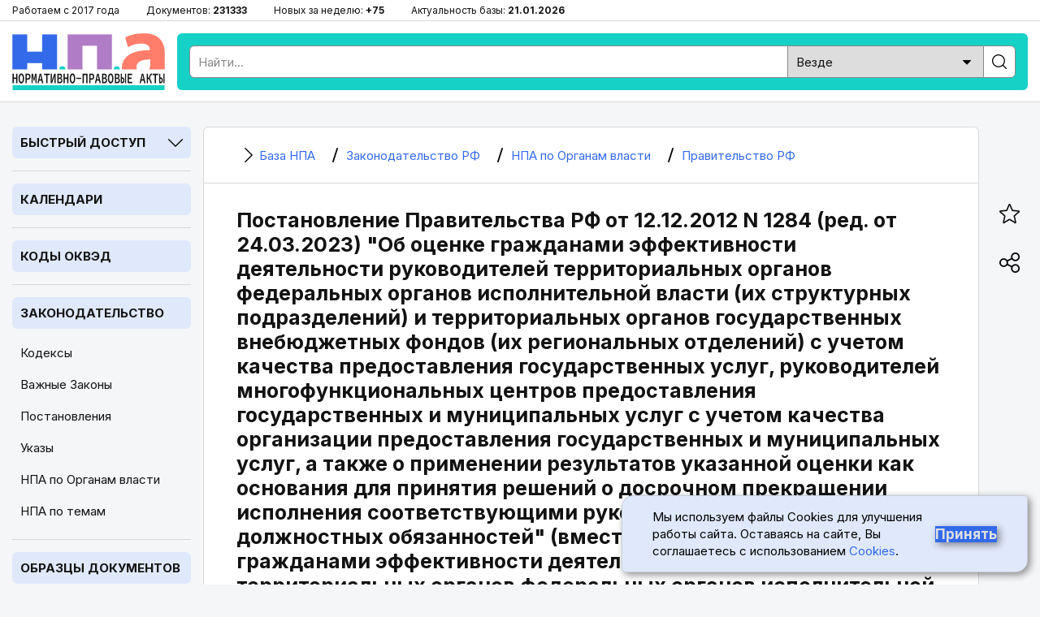

--- FILE ---
content_type: text/html; charset=utf-8
request_url: https://bazanpa.ru/pravitelstvo-rf-postanovlenie-n1284-ot12122012-h1983121/
body_size: 28081
content:
<!DOCTYPE html>
<html lang="ru">

<head>
<meta charset="UTF-8" />
<title>
        
    
        Постановление Правительства РФ от 12.12.2012 N 1284 (ред. от 24.03.2023) &quot;Об оценке гражданами эффективности деятельности руководителей территориальных органов федеральных органов исполнительной власти (их структурных подразделений) и территориальных органов государственных внебюджетных фондов (их региональных отделений) с учетом качества предоставления государственных услуг, руководителей многофункциональных центров предоставления государственных и муниципальных услуг с учетом качества организации предоставления государственных и муниципальных услуг, а также о применении результатов указанной оценки как основания для принятия решений о досрочном прекращении исполнения соответствующими руководителями своих должностных обязанностей&quot; (вместе с &quot;Правилами оценки гражданами эффективности деятельности руководителей территориальных органов федеральных органов исполнительной власти (их структурных подразделений) и территориальных органов государственных внебюджетных фондов (их региональных отделений) с учетом качества предоставления государственных услуг, руководителей многофункциональных центров предоставления государственных и муниципальных услуг с учетом качества организации предоставления государственных и муниципальных услуг, а также применения результатов указанной оценки как основания для принятия решений о досрочном прекращении исполнения соответствующими руководителями своих должностных обязанностей&quot;)
    

        
    - последняя редакция | База НПА

    </title>
<meta name="description" content="
    
        Орган власти: Правительство РФ, Вид документа: Постановление, Номер: 1284, Дата принятия: 12.12.2012, Редакция от: 24.03.2023,
     Актуальный текст
" />

<meta name="viewport" content="width=device-width, height=device-height, initial-scale=1.0, user-scalable=1, minimum-scale=1.0, maximum-scale=5.0">
<link rel="stylesheet" href="/static/css/staticcss.css" />

<link rel="preconnect" href="https://fonts.gstatic.com" crossorigin>
<link rel="preload" as="style" href="https://fonts.googleapis.com/css2?family=Inter:wght@400;700&display=swap">

<link href="https://fonts.googleapis.com/css2?family=Inter:wght@400;700&display=swap" rel="stylesheet" media="print" onload="this.media='all'">



<link rel="shortcut icon" href="/static/images/favicon.ico" type="image/x-icon" />

<meta name="mobile-web-app-capable" content="yes">
<meta name="apple-touch-fullscreen" content="yes">

<link rel="canonical" href="https://bazanpa.ru/pravitelstvo-rf-postanovlenie-n1284-ot12122012-h1983121/" />


<meta property="og:locale" content="ru_RU" />
<meta property="og:type" content="website" />
<meta property="og:title" content="[v2704524 N 1284] ПП РФ от 12.12.2012 N 1284 )" />
<meta property="og:description" content="" />
<meta property="og:url" content="https://bazanpa.ru/pravitelstvo-rf-postanovlenie-n1284-ot12122012-h1983121/" />
<meta property="og:site_name" content="База нормативно-правовых и образцов документов" />
<meta property="og:image" content="/static/images/staticshare.png" />
<meta property="og:image:width" content="1200">
<meta property="og:image:height" content="630">
<meta property="vk:image" content="/static/images/staticshare.png" />




</head>

<body class="page template__flat-doc">


<div class="preheader">
	<div class="wrapper">
		<ul>
			<li>Работаем с 2017 года</li>
			<li>Документов: <span>231333</span></li>
			<li>Новых за неделю: <span>+75</span></li>
			<li>Актуальность базы: <span>21.01.2026</span></li>
		</ul>
	</div>
</div>

<header>
	<div class="wrapper sb-slide">
		<div class="menu_mobile sb-toggle-left"><span></span></div>
		<div class="logo"><a href="/" title="На главную"></a></div>
		<div class="searchform">
			<!--noindex--><div class="search">
				<form action="/search/" type="get" method="get">
					<div class="search_input"><input type="text" name="search_query" id="id_search_query_mobile" placeholder="Найти..." maxlength="255" required="" autocomplete="off"></div>
					<div class="search_select">
                        <label>
                            <select name="search_root_category" id="id_search_root_category_mobile">
                                <option value="" selected="">Везде</option>
                                <option value="zakonodatelstvo">по Законодательству</option>
                                <option value="obrazcy">по Образцам документов</option>
                                <option value="sudpraktika">по Судпрактике</option>
                            </select>
                        </label>
                    </div>
					<div class="search_button"><label><input type="submit" value=""></label></div>
				</form>
			</div><!--/noindex-->
		</div>
		<div class="search_mobile"><span></span></div>
	</div>
</header>

<main>
	<div class="wrapper">
		<nav class="left sb-slidebar sb-left">
            <div class="block block__slug_law-navigator block__width_short block__region_sidebar1">
    <div class="block__title"><span>Быстрый доступ</span><i></i></div>
    <div class="block__content">
        <input type="text" name="statya_num" class="law-navigator__statya_num_field" placeholder="Укажите номер статьи..." maxlength="15">
        <table class="law-navigator__numpad"><tbody><tr><td class="numkey"><button type="button" name="numkey" value="1">1</button></td><td class="numkey"><button type="button" name="numkey" value="2">2</button></td><td class="numkey"><button type="button" name="numkey" value="3">3</button></td></tr><tr><td class="numkey"><button type="button" name="numkey" value="4">4</button></td><td class="numkey"><button type="button" name="numkey" value="5">5</button></td><td class="numkey"><button type="button" name="numkey" value="6">6</button></td></tr><tr><td class="numkey"><button type="button" name="numkey" value="7">7</button></td><td class="numkey"><button type="button" name="numkey" value="8">8</button></td><td class="numkey"><button type="button" name="numkey" value="9">9</button></td></tr><tr><td class="ctrlkey"><button type="button" name="ctrlkey" value="DEL">DEL</button></td><td class="numkey"><button type="button" name="numkey" value="0">0</button></td><td class="numkey"><button type="button" name="numkey" value=".">.</button></td></tr></tbody></table>
        <div class="law-navigator__error">!!! Норма с таким номером отсутствует или утратила силу</div>
        <div class="law-navigator__kodeksy"><button type="submit" name="kodeks" value="apk">АПК</button> <button type="submit" name="kodeks" value="gk">ГК</button> <button type="submit" name="kodeks" value="gpk">ГПК</button> <button type="submit" name="kodeks" value="jk">ЖК</button> <button type="submit" name="kodeks" value="kas">КАС</button> <button type="submit" name="kodeks" value="koap">КоАП</button> <button type="submit" name="kodeks" value="nk">НК</button> <button type="submit" name="kodeks" value="sk">СК</button> <button type="submit" name="kodeks" value="tk">ТК</button> <button type="submit" name="kodeks" value="uk">УК</button> <button type="submit" name="kodeks" value="upk">УПК</button> <button type="submit" name="zakon" value="zozpp">ЗоЗПП</button> <button type="submit" name="zakon" value="fz-ob-osago">ОСАГО</button> <button type="submit" name="zakon" value="pdd">ПДД</button> <button type="submit" name="zakon" value="fz-ob-oruzhii">об оружии</button> <button type="submit" name="zakon" value="fz-o-policii">о полиции</button> </div>
    </div>
</div>

            
    <div class="block open">
        <div class="block__title2">
            <a href="/kalendar/">Календари</a>
        </div>
    </div>
            
    <div class="block open">
        <div class="block__title2">
            <a href="/okved/">Коды ОКВЭД</a>
        </div>
    </div>

            
    <div class="block open">
        <div class="block__title2">
            <a href="/zakonodatelstvo/">Законодательство</a>
        </div>
        
            <ul class="block__content">
                
                    <li class="">
                        <a href="/zakonodatelstvo/kodeksy/" title="Кодексы Российской Федерации">Кодексы</a>
                    </li>
                
                    <li class="">
                        <a href="/zakonodatelstvo/zakony/" title="Подборка часто искомых законов Российской Федерации">Важные Законы</a>
                    </li>
                
                    <li class="">
                        <a href="/zakonodatelstvo/npa-pravitelstva/" title="Важные Постановления Правительства Российской Федерации">Постановления</a>
                    </li>
                
                    <li class="">
                        <a href="/zakonodatelstvo/npa-prezidenta/" title="Важные Указы Президента Российской Федерации">Указы</a>
                    </li>
                
                    <li class="active">
                        <a href="/zakonodatelstvo/organy-vlasti/" title="Органы власти Российской Федерации | Правовые акты">НПА по Органам власти</a>
                    </li>
                
                    <li class="">
                        <a href="/zakonodatelstvo/rubricator/" title="Правовой рубрикатор">НПА по темам</a>
                    </li>
                
            </ul>
        
    </div>
            
    <div class="block open">
        <div class="block__title2">
            <a href="/obrazec/">Образцы документов</a>
        </div>
        
            <ul class="block__content">
                
                    <li class="">
                        <a href="/obrazec/akt/" title="Акты">Акты</a>
                    </li>
                
                    <li class="">
                        <a href="/obrazec/prikaz/" title="Приказы">Приказы</a>
                    </li>
                
                    <li class="">
                        <a href="/obrazec/zayavleniye/" title="Заявления">Заявления</a>
                    </li>
                
                    <li class="">
                        <a href="/obrazec/vypiska/" title="Выписки">Выписки</a>
                    </li>
                
                    <li class="">
                        <a href="/obrazec/grafik/" title="Графики">Графики</a>
                    </li>
                
                    <li class="">
                        <a href="/obrazec/zhaloba/" title="Жалобы">Жалобы</a>
                    </li>
                
                    <li class="">
                        <a href="/obrazec/zapiska/" title="Записки">Записки</a>
                    </li>
                
                    <li class="">
                        <a href="/obrazec/listy/" title="Листы">Листы</a>
                    </li>
                
                    <li class="">
                        <a href="/obrazec/pisma/" title="Письма">Письма</a>
                    </li>
                
                    <li class="">
                        <a href="/obrazec/protokoly/" title="Протоколы">Протоколы</a>
                    </li>
                
                    <li class="">
                        <a href="/obrazec/raspiski/" title="Расписки">Расписки</a>
                    </li>
                
                    <li class="">
                        <a href="/obrazec/resheniya/" title="Решения">Решения</a>
                    </li>
                
                    <li class="">
                        <a href="/obrazec/soglasiya/" title="Согласия">Согласия</a>
                    </li>
                
                    <li class="">
                        <a href="/obrazec/soglasheniya/" title="Соглашения">Соглашения</a>
                    </li>
                
                    <li class="">
                        <a href="/obrazec/trebovaniya/" title="Требования">Требования</a>
                    </li>
                
                    <li class="">
                        <a href="/obrazec/uvedomleniya/" title="Уведомления">Уведомления</a>
                    </li>
                
                    <li class="">
                        <a href="/obrazec/harakteristiki/" title="Характеристики">Характеристики</a>
                    </li>
                
                    <li class="">
                        <a href="/obrazec/zayavki/" title="Заявки">Заявки</a>
                    </li>
                
                    <li class="">
                        <a href="/obrazec/doverennosti/" title="Доверенности">Доверенности</a>
                    </li>
                
                    <li class="">
                        <a href="/obrazec/otzyvy/" title="Отзывы">Отзывы</a>
                    </li>
                
                    <li class="">
                        <a href="/obrazec/pretenzii/" title="Претензии">Претензии</a>
                    </li>
                
                    <li class="">
                        <a href="/obrazec/hodatajstva/" title="Ходатайства">Ходатайства</a>
                    </li>
                
                    <li class="">
                        <a href="/obrazec/zaprosy/" title="Запросы">Запросы</a>
                    </li>
                
                    <li class="">
                        <a href="/obrazec/otvety/" title="Ответы">Ответы</a>
                    </li>
                
                    <li class="">
                        <a href="/obrazec/iskovye-zayavleniya/" title="Исковые заявления">Исковые заявления</a>
                    </li>
                
            </ul>
        
    </div>

            
    <div class="block open">
        <div class="block__title2">
            <a href="/sudpraktika/">Судпрактика</a>
        </div>
    </div>

            
    <div class="block">
        <div class="block__title"><span>ТОП Кодексов</span><i></i></div>
        <ul class="block__content">
            
                <li>
                    <a href="/apk/" title="&quot;Арбитражный процессуальный кодекс РФ&quot; от 24.07.2002 N 95-ФЗ (ред. от 01.04.2025)">АПК РФ</a>
                </li>
            
                <li>
                    <a href="/gk/" title="Гражданский Кодекс РФ (части 1, 2, 3, 4)">ГК РФ</a>
                </li>
            
                <li>
                    <a href="/gpk/" title="&quot;Гражданский процессуальный кодекс РФ&quot; от 14.11.2002 N 138-ФЗ (ред. от 07.07.2025)">ГПК РФ</a>
                </li>
            
                <li>
                    <a href="/kas/" title="&quot;Кодекс административного судопроизводства РФ&quot; от 08.03.2015 N 21-ФЗ (ред. от 07.07.2025)">КАС РФ</a>
                </li>
            
                <li>
                    <a href="/jk/" title="&quot;Жилищный кодекс РФ&quot; от 29.12.2004 N 188-ФЗ (ред. от 29.12.2025)">ЖК РФ</a>
                </li>
            
                <li>
                    <a href="/zk/" title="&quot;Земельный кодекс РФ&quot; от 25.10.2001 N 136-ФЗ (ред. от 29.12.2025)">ЗК РФ</a>
                </li>
            
                <li>
                    <a href="/koap/" title="&quot;Кодекс РФ об административных правонарушениях&quot; от 30.12.2001 N 195-ФЗ (ред. от 29.12.2025)">КоАП РФ</a>
                </li>
            
                <li>
                    <a href="/nk/" title="Налоговый Кодекс РФ (части 1, 2)">НК РФ</a>
                </li>
            
                <li>
                    <a href="/sk/" title="&quot;Семейный кодекс РФ&quot; от 29.12.1995 N 223-ФЗ (ред. от 23.11.2024) (с изм. и доп., вступ. в силу с 05.02.2025)">СК РФ</a>
                </li>
            
                <li>
                    <a href="/tk/" title="&quot;Трудовой кодекс РФ&quot; от 30.12.2001 N 197-ФЗ (ред. от 28.12.2025)">ТК РФ</a>
                </li>
            
                <li>
                    <a href="/uk/" title="&quot;Уголовный кодекс РФ&quot; от 13.06.1996 N 63-ФЗ (ред. от 17.11.2025)">УК РФ</a>
                </li>
            
                <li>
                    <a href="/uik/" title="&quot;Уголовно-исполнительный кодекс РФ&quot; от 08.01.1997 N 1-ФЗ (ред. от 25.10.2024) (с изм. и доп., вступ. в силу с 20.12.2024)">УИК РФ</a>
                </li>
            
                <li>
                    <a href="/upk/" title="&quot;Уголовно-процессуальный кодекс РФ&quot; от 18.12.2001 N 174-ФЗ (ред. от 15.12.2025)">УПК РФ</a>
                </li>
            
                <li>
                    <a href="/bk/" title="&quot;Бюджетный кодекс РФ&quot; от 31.07.1998 N 145-ФЗ (ред. от 28.11.2025)">Бюджетный кодекс РФ</a>
                </li>
            
                <li>
                    <a href="/grk/" title="&quot;Градостроительный кодекс РФ&quot; от 29.12.2004 N 190-ФЗ (ред. от 28.12.2025)">Градостроительный кодекс РФ</a>
                </li>
            
                <li>
                    <a href="/lesnoy-kodeks/" title="&quot;Лесной кодекс РФ&quot; от 04.12.2006 N 200-ФЗ (ред. от 26.12.2024) (с изм. и доп., вступ. в силу с 01.01.2025)">Лесной кодекс РФ</a>
                </li>
            
                <li>
                    <a href="/vk/" title="&quot;Водный кодекс РФ&quot; от 03.06.2006 N 74-ФЗ (ред. от 08.08.2024) (с изм. и доп., вступ. в силу с 01.03.2025)">Водный кодекс РФ</a>
                </li>
            
                <li>
                    <a href="/vzk/" title="&quot;Воздушный кодекс РФ&quot; от 19.03.1997 N 60-ФЗ (ред. от 21.04.2025)">Воздушный кодекс РФ</a>
                </li>
            
                <li>
                    <a href="/kvvt/" title="&quot;Кодекс внутреннего водного транспорта РФ&quot; от 07.03.2001 N 24-ФЗ (ред. от 08.08.2024) (с изм. и доп., вступ. в силу с 01.09.2024)">КВВТ РФ</a>
                </li>
            
        </ul>
    </div>

            
    <div class="block">
        <div class="block__title"><span>ТОП Законов</span><i></i></div>
        <ul class="block__content">
            
                <li>
                    <a href="/zozpp/" title="Закон РФ от 07.02.1992 N 2300-1 (ред. от 08.08.2024) &quot;О защите прав потребителей&quot;">ЗоЗПП РФ</a>
                </li>
            
                <li>
                    <a href="/fz-o-persdannyh/" title="Федеральный закон от 27.07.2006 N 152-ФЗ (ред. от 08.08.2024) &quot;О персональных данных&quot;">ФЗ от 27.07.2006 N 152-ФЗ</a>
                </li>
            
                <li>
                    <a href="/fz-o-policii/" title="Федеральный закон от 07.02.2011 N 3-ФЗ (ред. от 28.11.2025) &quot;О полиции&quot;">Закон РФ о Полиции</a>
                </li>
            
                <li>
                    <a href="/fz-ob-oruzhii/" title="Федеральный закон от 13.12.1996 N 150-ФЗ (ред. от 15.12.2025) &quot;Об оружии&quot;">Закон РФ об Оружии</a>
                </li>
            
                <li>
                    <a href="/fz-ob-osago/" title="Федеральный закон от 25.04.2002 N 40-ФЗ (ред. от 03.02.2025) &quot;Об обязательном страховании гражданской ответственности владельцев транспортных средств&quot; (с изм. и доп., вступ. в силу с 01.03.2025)">Закон РФ об ОСАГО</a>
                </li>
            
                <li>
                    <a href="/fz-o-reklame/" title="Федеральный закон от 13.03.2006 N 38-ФЗ (ред. от 31.07.2025) &quot;О рекламе&quot;">Закон РФ о Рекламе</a>
                </li>
            
                <li>
                    <a href="/fz-o-svyazi/" title="Федеральный закон от 07.07.2003 N 126-ФЗ (ред. от 26.12.2024) &quot;О связи&quot; (с изм. и доп., вступ. в силу с 01.04.2025)">Закон РФ о Связи</a>
                </li>
            
                <li>
                    <a href="/fz-ob-obrazovanii-v-rf/" title="Федеральный закон от 29.12.2012 N 273-ФЗ (ред. от 29.12.2025) &quot;Об образовании в РФ&quot;">Закон об Образовании в РФ</a>
                </li>
            
                <li>
                    <a href="/fz-o-bankrotstve/" title="Федеральный закон от 26.10.2002 N 127-ФЗ (ред. от 26.12.2024) &quot;О несостоятельности (банкротстве)&quot; (с изм. и доп., вступ. в силу с 01.03.2025)">ФЗ от 26.10.2002 N 127-ФЗ</a>
                </li>
            
                <li>
                    <a href="/fz-ob-ispolnitelnom-proizvodstve/" title="Федеральный закон от 02.10.2007 N 229-ФЗ (ред. от 23.11.2024) &quot;Об исполнительном производстве&quot; (с изм. и доп., вступ. в силу с 05.02.2025)">ФЗ от 02.10.2007 N 229-ФЗ</a>
                </li>
            
                <li>
                    <a href="/fz-o-gossluzhbe/" title="Федеральный закон от 27.05.2003 N 58-ФЗ (ред. от 29.09.2025) &quot;О системе государственной службы РФ&quot;">ФЗ от 27.05.2003 N 58-ФЗ</a>
                </li>
            
                <li>
                    <a href="/fz-o-voennoy-sluzhbe/" title="Федеральный закон от 28.03.1998 N 53-ФЗ (ред. от 04.11.2025) &quot;О воинской обязанности и военной службе&quot;">ФЗ от 28.03.1998 N 53-ФЗ</a>
                </li>
            
                <li>
                    <a href="/fz-o-legalizacii-dohodov/" title="Федеральный закон от 07.08.2001 N 115-ФЗ (ред. от 29.12.2025) &quot;О противодействии легализации (отмыванию) доходов, полученных преступным путем, и финансированию терроризма&quot;">ФЗ от 07.08.2001 N 115-ФЗ</a>
                </li>
            
        </ul>
    </div>


			<div class="fixleft">
				<!--noindex--><div class="kp">
					<a href="https://bazanpa.ru/go2/" target="_blank" rel="nofollow">
						<div class="logo"></div>
						<div class="text">Бесплатно на 2 дня</div>
						<div class="btn">Получить доступ</div>
					</a>
				</div><!--/noindex-->
			</div>
		</nav>

		<div class="container">
			<main>
                
    <div class="content b-page-flat">
        

    <ul itemscope itemtype="https://schema.org/BreadcrumbList" class="breadcrumbs"><li itemprop="itemListElement" itemscope itemtype="https://schema.org/ListItem" class="homelink"><a itemprop="item" href="/"><i></i><span itemprop="name">
                                База НПА
                            </span></a><meta itemprop="position" content="1" /></li><li itemprop="itemListElement" itemscope itemtype="https://schema.org/ListItem"><a itemprop="item" href="/zakonodatelstvo/"><i></i><span itemprop="name">
                                Законодательство РФ
                            </span></a><meta itemprop="position" content="2" /></li><li itemprop="itemListElement" itemscope itemtype="https://schema.org/ListItem"><a itemprop="item" href="/zakonodatelstvo/organy-vlasti/"><i></i><span itemprop="name">
                                НПА по Органам власти
                            </span></a><meta itemprop="position" content="3" /></li><li itemprop="itemListElement" itemscope itemtype="https://schema.org/ListItem"><a itemprop="item" href="/zakonodatelstvo/organy-vlasti/pravitelstvo-rf-h912/"><i></i><span itemprop="name">
                                Правительство РФ
                            </span></a><meta itemprop="position" content="4" /></li></ul>



        <h1 class="small2">Постановление Правительства РФ от 12.12.2012 N 1284 (ред. от 24.03.2023) &quot;Об оценке гражданами эффективности деятельности руководителей территориальных органов федеральных органов исполнительной власти (их структурных подразделений) и территориальных органов государственных внебюджетных фондов (их региональных отделений) с учетом качества предоставления государственных услуг, руководителей многофункциональных центров предоставления государственных и муниципальных услуг с учетом качества организации предоставления государственных и муниципальных услуг, а также о применении результатов указанной оценки как основания для принятия решений о досрочном прекращении исполнения соответствующими руководителями своих должностных обязанностей&quot; (вместе с &quot;Правилами оценки гражданами эффективности деятельности руководителей территориальных органов федеральных органов исполнительной власти (их структурных подразделений) и территориальных органов государственных внебюджетных фондов (их региональных отделений) с учетом качества предоставления государственных услуг, руководителей многофункциональных центров предоставления государственных и муниципальных услуг с учетом качества организации предоставления государственных и муниципальных услуг, а также применения результатов указанной оценки как основания для принятия решений о досрочном прекращении исполнения соответствующими руководителями своих должностных обязанностей&quot;)</h1>
        



        <div class="tabs"><div class="download-pdf"><a href="/download/pdf/?target_url=/pravitelstvo-rf-postanovlenie-n1284-ot12122012-h1983121/" title="Скачать документ в формате PDF (A4)" target="_blank"><i></i></a></div></div>

        <div class="b-page-body">
            <p id="source-tag-index-0"  class="source__tag empty justify"></p>
<p id="source-tag-index-1"  class="source__tag center upper">ПРАВИТЕЛЬСТВО РОССИЙСКОЙ ФЕДЕРАЦИИ</p>
<p id="source-tag-index-2"  class="source__tag empty center"></p>
<p id="source-tag-index-3"  class="source__tag center upper">ПОСТАНОВЛЕНИЕ<br /> от 12 декабря 2012 г. N 1284</p>
<p id="source-tag-index-4"  class="source__tag empty center"></p>
<p id="source-tag-index-5"  class="source__tag center upper">ОБ ОЦЕНКЕ ГРАЖДАНАМИ ЭФФЕКТИВНОСТИ ДЕЯТЕЛЬНОСТИ<br /> РУКОВОДИТЕЛЕЙ ТЕРРИТОРИАЛЬНЫХ ОРГАНОВ ФЕДЕРАЛЬНЫХ<br /> ОРГАНОВ ИСПОЛНИТЕЛЬНОЙ ВЛАСТИ (ИХ СТРУКТУРНЫХ<br /> ПОДРАЗДЕЛЕНИЙ) И ТЕРРИТОРИАЛЬНЫХ ОРГАНОВ ГОСУДАРСТВЕННЫХ<br /> ВНЕБЮДЖЕТНЫХ ФОНДОВ (ИХ РЕГИОНАЛЬНЫХ ОТДЕЛЕНИЙ) С УЧЕТОМ<br /> КАЧЕСТВА ПРЕДОСТАВЛЕНИЯ ГОСУДАРСТВЕННЫХ УСЛУГ, РУКОВОДИТЕЛЕЙ<br /> МНОГОФУНКЦИОНАЛЬНЫХ ЦЕНТРОВ ПРЕДОСТАВЛЕНИЯ ГОСУДАРСТВЕННЫХ<br /> И МУНИЦИПАЛЬНЫХ УСЛУГ С УЧЕТОМ КАЧЕСТВА ОРГАНИЗАЦИИ<br /> ПРЕДОСТАВЛЕНИЯ ГОСУДАРСТВЕННЫХ И МУНИЦИПАЛЬНЫХ УСЛУГ,<br /> А ТАКЖЕ О ПРИМЕНЕНИИ РЕЗУЛЬТАТОВ УКАЗАННОЙ ОЦЕНКИ КАК<br /> ОСНОВАНИЯ ДЛЯ ПРИНЯТИЯ РЕШЕНИЙ О ДОСРОЧНОМ ПРЕКРАЩЕНИИ<br /> ИСПОЛНЕНИЯ СООТВЕТСТВУЮЩИМИ РУКОВОДИТЕЛЯМИ<br /> СВОИХ ДОЛЖНОСТНЫХ ОБЯЗАННОСТЕЙ</p>
<p id="source-tag-index-6"  class="source__tag empty center"></p>
<p id="source-tag-index-7"  class="source__tag justify">В соответствии с подпунктом &quot;и&quot; пункта 2 <a class="context-link" href="https://bazanpa.ru/prezident-rf-ukaz-n601-ot07052012-h1853872/" title="Указ Президента РФ от 07.05.2012 N 601 &quot;Об основных направлениях совершенствования системы государственного управления&quot;">Указа Президента Российской Федерации от 7 мая 2012 г. N 601</a> &quot;Об основных направлениях совершенствования системы государственного управления&quot; Правительство Российской Федерации постановляет:</p>
<p id="source-tag-index-8"  class="source__tag justify">1. Утвердить прилагаемые:</p>
<p id="source-tag-index-9"  class="source__tag justify">Правила оценки гражданами эффективности деятельности руководителей территориальных органов федеральных органов исполнительной власти (их структурных подразделений) и территориальных органов государственных внебюджетных фондов (их региональных отделений) с учетом качества предоставления государственных услуг, руководителей многофункциональных центров предоставления государственных и муниципальных услуг с учетом качества организации предоставления государственных и муниципальных услуг, а также применения результатов указанной оценки как основания для принятия решений о досрочном прекращении исполнения соответствующими руководителями своих должностных обязанностей;</p>
<p id="source-tag-index-10"  class="source__tag justify">перечень государственных услуг, в отношении которых проводится оценка гражданами эффективности деятельности руководителей территориальных органов федеральных органов исполнительной власти (их структурных подразделений) и территориальных органов государственных внебюджетных фондов (их региональных отделений), а также руководителей многофункциональных центров предоставления государственных и муниципальных услуг.</p>
<p id="source-tag-index-11"  class="source__tag justify">2. Установить, что Министерство экономического развития Российской Федерации является оператором автоматизированной информационной системы &quot;Информационно-аналитическая система мониторинга качества государственных услуг&quot; (далее - информационная система мониторинга государственных услуг), а также дает разъяснения по вопросам применения Правил, утвержденных настоящим постановлением.</p>
<p id="source-tag-index-12"  class="source__tag justify">Информационная система мониторинга государственных услуг размещается на технических средствах центров обработки данных, обеспечивающих ее функционирование и входящих в инфраструктуру, обеспечивающую информационно-технологическое взаимодействие информационных систем, используемых для предоставления государственных и муниципальных услуг и исполнения государственных и муниципальных функций в электронной форме.</p>
<p id="source-tag-index-13"  class="source__tag justify">Министерство цифрового развития, связи и массовых коммуникаций Российской Федерации осуществляет функции по технологическому обеспечению функционирования информационной системы мониторинга государственных услуг посредством предоставления в объеме, согласованном с Министерством экономического развития Российской Федерации, технических средств центров обработки данных, обеспечивающих ее функционирование и входящих в инфраструктуру, обеспечивающую информационно-технологическое взаимодействие информационных систем, используемых для предоставления государственных и муниципальных услуг и исполнения государственных и муниципальных функций в электронной форме, за счет средств федерального бюджета, предусмотренных Министерству цифрового развития, связи и массовых коммуникаций Российской Федерации.</p>
<p id="source-tag-index-14"  class="source__tag justify">3. Установить, что Министерство цифрового развития, связи и массовых коммуникаций Российской Федерации является оператором автоматизированной информационной системы &quot;Федеральный телефонный центр сбора мнений граждан о качестве государственных услуг&quot; (далее - федеральный телефонный центр).</p>
<p id="source-tag-index-15"  class="source__tag justify">4. Министерству экономического развития Российской Федерации:</p>
<p id="source-tag-index-16"  class="source__tag justify">а) до 1 марта 2013 г.:</p>
<p id="source-tag-index-17"  class="source__tag justify">абзац утратил силу с 1 июля 2019 года. - Постановление Правительства РФ от 31.03.2018 N 395;</p>
<p id="source-tag-index-18"  class="source__tag justify">по согласованию с Министерством связи и массовых коммуникаций Российской Федерации разработать и утвердить положение об информационной системе мониторинга государственных услуг;</p>
<p id="source-tag-index-19"  class="source__tag justify">по согласованию с Министерством связи и массовых коммуникаций Российской Федерации разработать и утвердить требования к технологическим, программным и организационным средствам сбора данных, предусмотренным Правилами, утвержденными настоящим постановлением, и обеспечивающим возможность обработки и мониторинга результатов оценки в информационной системе мониторинга государственных услуг;</p>
<p id="source-tag-index-20"  class="source__tag justify">б) до 31 марта 2013 г. создать и ввести в эксплуатацию информационную систему мониторинга государственных услуг;</p>
<p id="source-tag-index-21"  class="source__tag justify">в) до 1 июля 2019 г. разработать и утвердить методические рекомендации:</p>
<p id="source-tag-index-22"  class="source__tag justify">по организации работы федеральных органов исполнительной власти, органов государственных внебюджетных фондов, высших исполнительных органов государственной власти субъектов Российской Федерации и многофункциональных центров предоставления государственных и муниципальных услуг с отзывами граждан по оценке качества государственных и муниципальных услуг, размещенными в электронном виде на специализированном сайте (&quot;Ваш контроль&quot;) в информационно-телекоммуникационной сети &quot;Интернет&quot;;</p>
<p id="source-tag-index-23"  class="source__tag justify">по внедрению системы оценки гражданами эффективности деятельности руководителей территориальных органов федеральных органов исполнительной власти (их структурных подразделений) и территориальных органов государственных внебюджетных фондов (их региональных отделений) с учетом качества предоставления государственных услуг;</p>
<p id="source-tag-index-24"  class="source__tag justify">по внедрению системы оценки гражданами эффективности деятельности руководителей многофункциональных центров предоставления государственных и муниципальных услуг с учетом качества организации предоставления государственных услуг и муниципальных услуг.</p>
<p id="source-tag-index-25"  class="source__tag justify">5. Министерству связи и массовых коммуникаций Российской Федерации до 1 марта 2013 г. по согласованию с Министерством экономического развития Российской Федерации разработать и утвердить положение о федеральном телефонном центре и до 31 марта 2013 г. создать и ввести в эксплуатацию федеральный телефонный центр.</p>
<p id="source-tag-index-26"  class="source__tag justify">6. Установить, что Правила, утвержденные настоящим постановлением, применяются в отношении государственных услуг, определенных перечнем, утвержденным настоящим постановлением.</p>
<p id="source-tag-index-27"  class="source__tag justify">В отношении государственных услуг федерального органа исполнительной власти или органа государственного внебюджетного фонда, оказание которых осуществляется в многофункциональных центрах предоставления государственных и муниципальных услуг в соответствии с пунктом 1 части 6 статьи 15 Федерального закона &quot;Об организации предоставления государственных и муниципальных услуг&quot; и которые не входят в перечень, утвержденный настоящим постановлением, оценка качества их предоставления осуществляется в соответствии с пунктами 8 - 10 Правил, утвержденных настоящим постановлением, за исключением государственных услуг, результатом предоставления которых являются прием и учет уведомлений о начале осуществления юридическими лицами и индивидуальными предпринимателями отдельных видов работ и услуг согласно перечню работ и услуг в составе отдельных видов предпринимательской деятельности, предусмотренному приложением N 1 к Правилам представления уведомлений о начале осуществления отдельных видов предпринимательской деятельности и учета указанных уведомлений, утвержденным <a class="context-link" href="https://bazanpa.ru/pravitelstvo-rf-postanovlenie-n584-ot16072009-h1339247/" title="Постановление Правительства РФ от 16.07.2009 N 584  &quot;Об уведомительном порядке начала осуществления отдельных видов предпринимательской деятельности&quot; (вместе с &quot;Правилами представления уведомлений о начале осуществления отдельных видов предпринимательской деятельности и учета указанных уведомлений&quot;)">постановлением Правительства Российской Федерации от 16 июля 2009 г. N 584</a> &quot;Об уведомительном порядке начала осуществления отдельных видов предпринимательской деятельности&quot;.</p>
<p id="source-tag-index-28"  class="source__tag justify">В отношении государственных и муниципальных услуг, предоставляемых соответственно органами государственной власти субъектов Российской Федерации и органами местного самоуправления в многофункциональных центрах предоставления государственных и муниципальных услуг в соответствии с пунктами 2 и 3 части 6 статьи 15 Федерального закона &quot;Об организации предоставления государственных и муниципальных услуг&quot;, оценка качества их предоставления осуществляется в соответствии с пунктами 8 и 10 Правил, утвержденных настоящим постановлением.</p>
<p id="source-tag-index-29"  class="source__tag justify">7. Федеральным органам исполнительной власти и органам государственных внебюджетных фондов, предоставляющим государственные услуги в соответствии с пунктом 6 настоящего постановления, в срок до 1 июня 2015 г.:</p>
<p id="source-tag-index-30"  class="source__tag justify">а) обеспечить размещение опросного модуля информационной системы мониторинга государственных услуг на своих официальных сайтах и официальных сайтах своих территориальных органов (региональных отделений) в информационно-телекоммуникационной сети &quot;Интернет&quot;;</p>
<p id="source-tag-index-31"  class="source__tag justify">б) определить в центральном аппарате федерального органа исполнительной власти и государственного внебюджетного фонда структурное подразделение, ответственное за контроль качества предоставления государственных услуг;</p>
<p id="source-tag-index-32"  class="source__tag justify">в) обеспечить совместно с федеральными органами исполнительной власти, осуществляющими координацию и контроль их деятельности, внесение в административные регламенты предоставления государственных услуг изменений, направленных на определение порядка информирования граждан о сборе мнений о качестве предоставленной государственной услуги, в соответствии с методическими рекомендациями по внедрению системы оценки гражданами эффективности деятельности руководителей территориальных органов федеральных органов исполнительной власти (их структурных подразделений) и территориальных органов государственных внебюджетных фондов (их региональных отделений), утверждаемыми Министерством экономического развития Российской Федерации;</p>
<p id="source-tag-index-33"  class="source__tag justify">г) обеспечить внесение в должностные регламенты (должностные инструкции) руководителей территориальных органов (их структурных подразделений или региональных отделений) показателей эффективности их деятельности с учетом качества предоставления государственных услуг в соответствии с методическими рекомендациями по внедрению системы оценки гражданами эффективности деятельности руководителей территориальных органов федеральных органов исполнительной власти (их структурных подразделений) и территориальных органов государственных внебюджетных фондов (их региональных отделений), утверждаемыми Министерством экономического развития Российской Федерации.</p>
<p id="source-tag-index-34"  class="source__tag justify">7(1). Рекомендовать органам государственной власти субъектов Российской Федерации:</p>
<p id="source-tag-index-35"  class="source__tag justify">а) обеспечить размещение опросного модуля информационной системы мониторинга государственных услуг на своих официальных сайтах и официальных сайтах многофункциональных центров предоставления государственных и муниципальных услуг в информационно-телекоммуникационной сети &quot;Интернет&quot;;</p>
<p id="source-tag-index-36"  class="source__tag justify">б) определить в центральном аппарате высшего исполнительного органа субъекта Российской Федерации лицо, ответственное за контроль качества предоставления государственных и муниципальных услуг;</p>
<p id="source-tag-index-37"  class="source__tag justify">в) обеспечить внесение в должностные инструкции руководителей многофункциональных центров предоставления государственных и муниципальных услуг показателей эффективности их деятельности с учетом качества организации предоставления государственных и муниципальных услуг в соответствии с методическими рекомендациями по внедрению системы оценки гражданами эффективности деятельности руководителей многофункциональных центров предоставления государственных и муниципальных услуг с учетом качества организации предоставления государственных и муниципальных услуг, утверждаемыми Министерством экономического развития Российской Федерации.</p>
<p id="source-tag-index-38"  class="source__tag justify">8. Реализация настоящего постановления осуществляется в пределах установленной Правительством Российской Федерации численности работников центральных аппаратов и территориальных органов федеральных органов исполнительной власти, центральных аппаратов, территориальных органов или региональных отделений органов государственных внебюджетных фондов, а также бюджетных ассигнований, предусмотренных в федеральном бюджете соответствующим федеральным органам исполнительной власти и органам государственных внебюджетных фондов.</p>
<p id="source-tag-index-39"  class="source__tag empty justify"></p>
<p id="source-tag-index-40"  class="source__tag right">Председатель Правительства<br /> Российской Федерации<br /> Д.МЕДВЕДЕВ</p>
<p id="source-tag-index-41"  class="source__tag empty justify"></p>
<p id="source-tag-index-42"  class="source__tag empty justify"></p>
<p id="source-tag-index-43"  class="source__tag empty justify"></p>
<p id="source-tag-index-44"  class="source__tag empty justify"></p>
<p id="source-tag-index-45"  class="source__tag empty justify"></p>
<p id="source-tag-index-46"  class="source__tag center upper">ПРАВИЛА<br /> ОЦЕНКИ ГРАЖДАНАМИ ЭФФЕКТИВНОСТИ ДЕЯТЕЛЬНОСТИ<br /> РУКОВОДИТЕЛЕЙ ТЕРРИТОРИАЛЬНЫХ ОРГАНОВ ФЕДЕРАЛЬНЫХ<br /> ОРГАНОВ ИСПОЛНИТЕЛЬНОЙ ВЛАСТИ (ИХ СТРУКТУРНЫХ<br /> ПОДРАЗДЕЛЕНИЙ) И ТЕРРИТОРИАЛЬНЫХ ОРГАНОВ ГОСУДАРСТВЕННЫХ<br /> ВНЕБЮДЖЕТНЫХ ФОНДОВ (ИХ РЕГИОНАЛЬНЫХ ОТДЕЛЕНИЙ) С УЧЕТОМ<br /> КАЧЕСТВА ПРЕДОСТАВЛЕНИЯ ГОСУДАРСТВЕННЫХ УСЛУГ, РУКОВОДИТЕЛЕЙ<br /> МНОГОФУНКЦИОНАЛЬНЫХ ЦЕНТРОВ ПРЕДОСТАВЛЕНИЯ ГОСУДАРСТВЕННЫХ<br /> И МУНИЦИПАЛЬНЫХ УСЛУГ С УЧЕТОМ КАЧЕСТВА ОРГАНИЗАЦИИ<br /> ПРЕДОСТАВЛЕНИЯ ГОСУДАРСТВЕННЫХ И МУНИЦИПАЛЬНЫХ УСЛУГ,<br /> А ТАКЖЕ ПРИМЕНЕНИЯ РЕЗУЛЬТАТОВ УКАЗАННОЙ ОЦЕНКИ КАК<br /> ОСНОВАНИЯ ДЛЯ ПРИНЯТИЯ РЕШЕНИЙ О ДОСРОЧНОМ ПРЕКРАЩЕНИИ<br /> ИСПОЛНЕНИЯ СООТВЕТСТВУЮЩИМИ РУКОВОДИТЕЛЯМИ<br /> СВОИХ ДОЛЖНОСТНЫХ ОБЯЗАННОСТЕЙ</p>
<p id="source-tag-index-47"  class="source__tag empty justify"></p>
<p id="source-tag-index-48"  class="source__tag justify">1. Настоящие Правила определяют основные критерии и порядок оценки гражданами эффективности деятельности руководителей территориальных органов федеральных органов исполнительной власти (их структурных подразделений) и территориальных органов государственных внебюджетных фондов (их региональных отделений) с учетом качества предоставления государственных услуг, руководителей многофункциональных центров предоставления государственных и муниципальных услуг с учетом качества организации предоставления государственных и муниципальных услуг (далее - руководители), а также применения результатов указанной оценки как основания для принятия решений о досрочном прекращении исполнения руководителями своих должностных обязанностей.</p>
<p id="source-tag-index-49"  class="source__tag justify">2. Оценка эффективности деятельности руководителей проводится гражданами на всех стадиях предоставления оцениваемых государственных и муниципальных услуг (далее - оцениваемая услуга), в том числе в случае приостановления их предоставления или отказа в их предоставлении, на которых с гражданами осуществлялось непосредственное взаимодействие.</p>
<p id="source-tag-index-50"  class="source__tag justify">3. В целях проведения оценки эффективности деятельности руководителей выявляется мнение гражданина о качестве предоставления оцениваемых услуг (с оценкой по 5-балльной шкале), включая оценку по следующим основным критериям:</p>
<p id="source-tag-index-51"  class="source__tag justify">а) время предоставления оцениваемых услуг;</p>
<p id="source-tag-index-52"  class="source__tag justify">б) время ожидания в очереди при получении оцениваемых услуг;</p>
<p id="source-tag-index-53"  class="source__tag justify">в) вежливость и компетентность сотрудника, взаимодействующего с заявителем при предоставлении оцениваемых услуг;</p>
<p id="source-tag-index-54"  class="source__tag justify">г) комфортность условий в помещении, в котором предоставлены оцениваемые услуги;</p>
<p id="source-tag-index-55"  class="source__tag justify">д) доступность информации о порядке предоставления оцениваемых услуг.</p>
<p id="source-tag-index-56"  class="source__tag justify">4. В отношении оцениваемых услуг, предоставление которых осуществляется в электронном виде, гражданам обеспечивается возможность их оценки на всех стадиях предоставления оцениваемых услуг (информирование о порядке получения оцениваемых услуг, запись на прием, подача заявления, получение информации о ходе предоставления оцениваемых услуг, получение результата их предоставления) непосредственно после их получения.</p>
<p id="source-tag-index-57"  class="source__tag justify">Для оценки оцениваемых услуг, предоставляемых в электронном виде, используются такие критерии качества, как доступность информации о порядке предоставления оцениваемых услуг, доступность электронных форм документов, необходимых для предоставления оцениваемых услуг, доступность инструментов совершения в электронном виде платежей, необходимых для получения оцениваемых услуг, время ожидания ответа на подачу заявления, время предоставления оцениваемых услуг, удобство процедур предоставления оцениваемых услуг, включая процедуры записи на прием, подачи заявления, оплаты обязательных платежей, информирования заявителя о ходе предоставления оцениваемых услуг, а также получения результата предоставления оцениваемых услуг.</p>
<p id="source-tag-index-58"  class="source__tag justify">Оценка гражданами эффективности деятельности руководителя, сформированная по результатам анализа мнений граждан о качестве предоставления оцениваемых услуг в многофункциональных центрах предоставления государственных и муниципальных услуг, осуществляется с учетом разграничения ответственности между территориальными органами федеральных органов исполнительной власти (их структурных подразделений), территориальными органами государственных внебюджетных фондов (их региональных отделений) и многофункциональными центрами предоставления государственных и муниципальных услуг в соответствии с заключаемыми соглашениями о взаимодействии между многофункциональными центрами предоставления государственных и муниципальных услуг и федеральными органами исполнительной власти, органами государственных внебюджетных фондов.</p>
<p id="source-tag-index-59"  class="source__tag justify">5. Оценка гражданами эффективности деятельности руководителей, сформированная по результатам анализа мнений граждан о качестве предоставления оцениваемых услуг, подлежит включению в число показателей эффективности и результативности профессиональной служебной деятельности руководителей, ответственных за предоставление соответствующих оцениваемых услуг, установленных в должностных регламентах (должностных инструкциях) руководителей (далее - показатель эффективности деятельности руководителя).</p>
<p id="source-tag-index-60"  class="source__tag justify">6. Мнение гражданина о качестве предоставления оцениваемых услуг выявляется посредством использования:</p>
<p id="source-tag-index-61"  class="source__tag justify">а) устройств подвижной радиотелефонной связи;</p>
<p id="source-tag-index-62"  class="source__tag justify">б) терминальных и иных устройств, расположенных в территориальных органах федеральных органов исполнительной власти (при наличии технических возможностей), территориальных органах или региональных отделениях государственных внебюджетных фондов (при наличии технических возможностей), а также в многофункциональных центрах предоставления государственных и муниципальных услуг (далее - терминальные и иные устройства);</p>
<p id="source-tag-index-63"  class="source__tag justify">в) информационно-телекоммуникационной сети &quot;Интернет&quot; (далее - сеть &quot;Интернет&quot;).</p>
<p id="source-tag-index-64"  class="source__tag justify">7. Мнения граждан о качестве предоставления оцениваемых услуг обобщаются и анализируются с использованием автоматизированной информационной системы &quot;Информационно-аналитическая система мониторинга качества государственных услуг&quot; (далее - информационная система мониторинга государственных услуг).</p>
<p id="source-tag-index-65"  class="source__tag justify">8. В целях выявления мнения гражданина о качестве предоставления оцениваемых услуг с использованием устройств подвижной радиотелефонной связи:</p>
<p id="source-tag-index-66"  class="source__tag justify">а) федеральный орган исполнительной власти, орган государственного внебюджетного фонда или многофункциональный центр предоставления государственных и муниципальных услуг на любой стадии предоставления оцениваемой услуги обязан обеспечить возможность участия граждан в оценке качества предоставления оцениваемой услуги и в случае согласия гражданина на участие в оценке качества предоставления оцениваемой услуги передать предоставленные им контактные данные, необходимые для выявления его мнения о качестве предоставления оцениваемых услуг, в информационную систему мониторинга государственных услуг;</p>
<p id="source-tag-index-67"  class="source__tag justify">б) контактные данные, поступившие в информационную систему мониторинга государственных услуг, в автоматическом режиме передаются в автоматизированную информационную систему &quot;Федеральный телефонный центр сбора мнений граждан о качестве государственных услуг&quot; (далее - федеральный телефонный центр), которая направляет гражданину короткое текстовое сообщение с предложением оценить качество предоставления оцениваемой услуги;</p>
<p id="source-tag-index-68"  class="source__tag justify">в) гражданин сообщает свое мнение о качестве предоставления оцениваемых услуг посредством направления ответного короткого текстового сообщения на номер, определенный оператором федерального телефонного центра;</p>
<p id="source-tag-index-69"  class="source__tag justify">г) направление короткого телефонного сообщения является для гражданина бесплатным;</p>
<p id="source-tag-index-70"  class="source__tag justify">д) сотрудник федерального телефонного центра может перезвонить гражданину и провести опрос по всем критериям, определенным пунктом 3 настоящих Правил, в соответствии с методическими рекомендациями по внедрению системы оценки гражданами эффективности деятельности руководителей территориальных органов федеральных органов исполнительной власти (их структурных подразделений) и территориальных органов государственных внебюджетных фондов (их региональных отделений) с учетом качества предоставления государственных услуг, утвержденными Министерством экономического развития Российской Федерации (далее - методические рекомендации для органов);</p>
<p id="source-tag-index-71"  class="source__tag justify">е) результаты оценки, полученные в течение 15 дней со дня оказания оцениваемой услуги на любой стадии ее предоставления, направляются федеральным телефонным центром в информационную систему мониторинга государственных услуг;</p>
<p id="source-tag-index-72"  class="source__tag justify">ж) гражданин, изъявивший желание участвовать в оценке качества предоставленной ему оцениваемой услуги, оставивший свои контактные данные, но не ответивший на короткое телефонное сообщение, может быть опрошен сотрудником федерального телефонного центра по всем критериям, определенным пунктом 3 настоящих Правил, в соответствии с методическими рекомендациями для органов.</p>
<p id="source-tag-index-73"  class="source__tag justify">9. В целях выявления мнения гражданина о качестве предоставления оцениваемых услуг с использованием терминальных или иных устройств:</p>
<p id="source-tag-index-74"  class="source__tag justify">а) в случае если гражданин отказался от оценки качества предоставления оцениваемой услуги на любой стадии ее предоставления с помощью устройств подвижной радиотелефонной связи, предусмотренной пунктом 8 настоящих Правил, гражданину должно быть предложено воспользоваться терминальным или иным устройством для оценки качества предоставления оцениваемой услуги на любой стадии ее предоставления по критериям, определенным пунктом 3 настоящих Правил (при наличии технических возможностей);</p>
<p id="source-tag-index-75"  class="source__tag justify">б) федеральный орган исполнительной власти, орган государственного внебюджетного фонда и многофункциональный центр предоставления государственных и муниципальных услуг с использованием своей информационной системы обеспечивают предоставление результатов оценки, полученных с помощью терминальных или иных устройств, в информационную систему мониторинга государственных услуг только в течение 2 рабочих дней со дня предоставления государственной услуги (стадии ее предоставления), при этом оценки, полученные по истечении указанного периода, в информационную систему мониторинга государственных услуг не передаются;</p>
<p id="source-tag-index-76"  class="source__tag justify">в) в случае, если критерии оценки, использующиеся в терминальном или ином устройстве, не соответствуют критериям, определенным пунктом 3 настоящих Правил, федеральный орган исполнительной власти, орган государственного внебюджетного фонда и многофункциональный центр предоставления государственных и муниципальных услуг с использованием своей информационной системы передают в информационную систему мониторинга государственных услуг только контактные данные граждан, полученные в соответствии с подпунктом &quot;а&quot; пункта 8 настоящих Правил, для последующего выявления мнения граждан в соответствии с указанным пунктом.</p>
<p id="source-tag-index-77"  class="source__tag justify">10. В целях выявления мнения гражданина о качестве предоставления оцениваемых услуг с использованием сети &quot;Интернет&quot;:</p>
<p id="source-tag-index-78"  class="source__tag justify">а) сотрудник на любой стадии предоставления оцениваемой услуги обязан проинформировать гражданина о возможности оценить качество предоставления оцениваемой услуги с использованием сети &quot;Интернет&quot;;</p>
<p id="source-tag-index-79"  class="source__tag justify">б) гражданин вправе оценить качество предоставления оцениваемых услуг с помощью сети &quot;Интернет&quot; после его идентификации с помощью федеральной государственной информационной системы &quot;Единая система идентификации и аутентификации в инфраструктуре, обеспечивающей информационно-технологическое взаимодействие информационных систем, используемых для предоставления государственных и муниципальных услуг в электронной форме&quot; посредством:</p>
<p id="source-tag-index-80"  class="source__tag justify">опросной формы, размещенной в личном кабинете единого портала государственных и муниципальных услуг;</p>
<p id="source-tag-index-81"  class="source__tag justify">опросного модуля информационной системы мониторинга государственных услуг, размещенного на официальных сайтах федеральных органов исполнительной власти, органов государственных внебюджетных фондов, высших исполнительных органов субъектов Российской Федерации и многофункциональных центров предоставления государственных и муниципальных услуг и на специализированном сайте (&quot;Ваш контроль&quot;), который обеспечивает возможность оценки гражданином качества предоставления оцениваемых услуг по критериям, определенным пунктами 3 и 4 настоящих Правил, а также размещение его отзыва о качестве предоставления оцениваемой услуги;</p>
<p id="source-tag-index-82"  class="source__tag justify">в) подготовка и размещение ответа на отзыв гражданина, размещенный в сети &quot;Интернет&quot; в соответствии с абзацем третьим подпункта &quot;б&quot; настоящего пункта (далее - отзыв гражданина), осуществляются федеральными органами исполнительной власти и органами государственных внебюджетных фондов (в части предоставленных ими государственных услуг), а также многофункциональными центрами предоставления государственных и муниципальных услуг (в части предоставленных в них государственных и муниципальных услуг) не более 10 рабочих дней в соответствии с утвержденными Министерством экономического развития Российской Федерации методическими рекомендациями по организации работы федеральных органов исполнительной власти, органов государственных внебюджетных фондов, высших исполнительных органов субъектов Российской Федерации и многофункциональных центров предоставления государственных и муниципальных услуг с отзывами граждан по оценке качества услуг, размещенными в электронном виде на специализированном сайте (&quot;Ваш контроль&quot;) в сети &quot;Интернет&quot; (далее - методические рекомендации по работе с отзывами граждан).</p>
<p id="source-tag-index-83"  class="source__tag justify">В случаях размещения отзыва гражданина на официальном сайте высшего исполнительного органа субъекта Российской Федерации в сети &quot;Интернет&quot; высшему исполнительному органу субъекта Российской Федерации рекомендуется подготовить и разместить ответ на отзыв гражданина в соответствии с методическими рекомендациями по работе с отзывами граждан.</p>
<p id="source-tag-index-84"  class="source__tag justify">11. На основании поступивших в информационную систему мониторинга государственных услуг мнений граждан о качестве предоставления оцениваемых услуг информационной системой мониторинга государственных услуг в автоматическом режиме формируются сводные значения уровня удовлетворенности граждан качеством предоставления оцениваемых услуг (далее - сводное значение уровня удовлетворенности), отражающие показатели эффективности деятельности руководителей за расчетные периоды, определяемые в соответствии с пунктом 13 настоящих Правил.</p>
<p id="source-tag-index-85"  class="source__tag justify">11(1). Указанные в пункте 11 настоящих Правил сводные значения уровня удовлетворенности в автоматическом режиме передаются в личные кабинеты соответствующих федеральных органов исполнительной власти, органов государственных внебюджетных фондов, высших исполнительных органов субъектов Российской Федерации и многофункциональных центров предоставления государственных и муниципальных услуг, размещенные в информационной системе мониторинга государственных услуг, для их последующего рассмотрения и анализа:</p>
<p id="source-tag-index-86"  class="source__tag justify">а) в структурных подразделениях центральных аппаратов федеральных органов исполнительной власти и органов государственных внебюджетных фондов, ответственных за контроль качества предоставления государственных услуг (далее - подразделение, ответственное за контроль качества предоставления государственных услуг), - в части сводных значений уровня удовлетворенности, сформированных на основании оцененных гражданами государственных услуг, предоставленных территориальными органами федеральных органов исполнительной власти (их структурными подразделениями), территориальными органами государственных внебюджетных фондов (их региональными отделениями) и в многофункциональных центрах предоставления государственных и муниципальных услуг, поступивших в информационную систему мониторинга государственных услуг в соответствии с пунктами 8 - 10 настоящих Правил;</p>
<p id="source-tag-index-87"  class="source__tag justify">б) в уполномоченных многофункциональных центрах предоставления государственных и муниципальных услуг, расположенных в субъектах Российской Федерации, - в части сводных значений уровня удовлетворенности, сформированных на основании оцененных гражданами государственных и муниципальных услуг, предоставленных непосредственно в многофункциональных центрах предоставления государственных и муниципальных услуг, поступивших в информационную систему мониторинга государственных услуг в соответствии с пунктами 8 - 10 настоящих Правил, в отношении уполномоченного многофункционального центра предоставления государственных и муниципальных услуг, а также координируемых им многофункциональных центров предоставления государственных и муниципальных услуг, находящихся на территории соответствующего субъекта Российской Федерации;</p>
<p id="source-tag-index-88"  class="source__tag justify">в) в высших исполнительных органах субъектов Российской Федерации - в части сводных значений уровня удовлетворенности, сформированных на основании оцененных гражданами государственных и муниципальных услуг, предоставленных непосредственно в многофункциональных центрах предоставления государственных и муниципальных услуг, поступивших в информационную систему мониторинга государственных услуг в соответствии с пунктами 8 и 10 настоящих Правил, в отношении многофункциональных центров предоставления государственных и муниципальных услуг, действующих на территории соответствующего субъекта Российской Федерации.</p>
<p id="source-tag-index-89"  class="source__tag justify">12. Подразделение, ответственное за контроль качества предоставления государственных услуг:</p>
<p id="source-tag-index-90"  class="source__tag justify">а) с помощью информационной системы мониторинга государственных услуг осуществляет анализ сводных значений уровня удовлетворенности, указанных в пункте 11 настоящих Правил, а также на их основе формирует сводные данные о достижении руководителями показателей эффективности деятельности руководителя, устанавливаемых в соответствии с пунктом 13 настоящих Правил;</p>
<p id="source-tag-index-91"  class="source__tag justify">б) на основании сводных данных о достижении руководителями показателей эффективности деятельности руководителя ежеквартально подготавливает руководству федерального органа исполнительной власти (органа государственного внебюджетного фонда) отчет о достижении руководителями показателей эффективности деятельности руководителя. В случае недостижения конкретными руководителями показателей эффективности деятельности руководителя в отношении указанных руководителей к отчету прилагаются дополнительные материалы, содержащие информацию об анализе уровня удовлетворенности граждан качеством предоставления государственных услуг в зависимости от критериев оценки, определенных пунктом 3 настоящих Правил, предложения по улучшению качества предоставления государственных услуг, сформированные по результатам указанного анализа, а также предложения по осуществлению действий или проведению процедур, предусмотренных пунктом 13 настоящих Правил;</p>
<p id="source-tag-index-92"  class="source__tag justify">в) обеспечивает информирование граждан о возможности оценки ими качества предоставления государственных услуг, в том числе размещение в пунктах оказания государственных услуг информационных материалов, содержащих сведения о порядке и способах проведения оценки, в соответствии с методическими рекомендациями для органов;</p>
<p id="source-tag-index-93"  class="source__tag justify">г) обеспечивает внесение в административные регламенты предоставления государственных услуг изменений, направленных на определение порядка информирования граждан о сборе мнений о качестве предоставленной государственной услуги в соответствии с методическими рекомендациями для органов;</p>
<p id="source-tag-index-94"  class="source__tag justify">д) организует проведение мониторинга и осуществляет координацию размещения в личных кабинетах информационной системы мониторинга государственных услуг федеральных органов исполнительной власти, органов государственных внебюджетных фондов, указанных в абзаце первом пункта 11(1) настоящих Правил, данных о датах назначения руководителей и показателях эффективности их деятельности, необходимых для практического использования и выявления случаев недостижения руководителями показателей эффективности деятельности руководителя, в порядке, установленном пунктом 13 настоящих Правил.</p>
<p id="source-tag-index-95"  class="source__tag justify">12(1). Лицам, ответственным за качество предоставления оцениваемых услуг в высших исполнительных органах субъектов Российской Федерации, рекомендуется:</p>
<p id="source-tag-index-96"  class="source__tag justify">а) с помощью информационной системы мониторинга государственных услуг осуществлять анализ сводных значений уровня удовлетворенности, указанных в пункте 11 настоящих Правил, а также на их основе формировать сводные данные о достижении руководителями показателей эффективности деятельности руководителя, устанавливаемых в соответствии с пунктом 13 настоящих Правил;</p>
<p id="source-tag-index-97"  class="source__tag justify">б) на основании сводных данных о достижении руководителями показателей эффективности деятельности руководителя ежеквартально подготавливать руководству высшего исполнительного органа субъекта Российской Федерации отчет о достижении руководителями показателей эффективности деятельности руководителя;</p>
<p id="source-tag-index-98"  class="source__tag justify">в) осуществлять контроль за информированием граждан о возможности оценки ими качества предоставления государственных, муниципальных услуг, предоставляемых соответственно органами государственной власти субъекта Российской Федерации и органами местного самоуправления, в том числе размещение в многофункциональных центрах предоставления государственных и муниципальных услуг информационных материалов, содержащих сведения о порядке и способах проведения оценки, в соответствии с методическими рекомендациями для органов;</p>
<p id="source-tag-index-99"  class="source__tag justify">г) проводить мониторинг и осуществлять координацию размещения в личных кабинетах информационной системы мониторинга государственных услуг многофункциональных центров предоставления государственных и муниципальных услуг, указанных в абзаце первом пункта 11(1) настоящих Правил, данных о датах назначения руководителей и показателях эффективности их деятельности, необходимых для практического использования и выявления случаев недостижения руководителями показателей эффективности деятельности руководителя, в порядке, установленном пунктом 13 настоящих Правил.</p>
<p id="source-tag-index-100"  class="source__tag justify">13. В случае если показатель эффективности деятельности руководителя, установленный в должностном регламенте (должностной инструкции), сформирован впервые и составляет менее 85 процентов, а также в случае, если каждый последующий показатель эффективности деятельности руководителя не превышает значения аналогичного показателя, достигнутого за предшествующие 12 месяцев, более чем на 5 процентных пунктов, в отношении руководителя, замещающего должность федеральной государственной гражданской службы, инициируется проведение служебной проверки в соответствии с законодательством Российской Федерации о государственной гражданской службе Российской Федерации, а в отношении руководителя, не замещающего должность федеральной государственной гражданской службы, проводятся процедуры, предусмотренные трудовым законодательством и иными нормативными правовыми актами, содержащими нормы трудового права.</p>
<p id="source-tag-index-101"  class="source__tag justify">Служебная проверка либо процедуры, предусмотренные трудовым законодательством и иными нормативными правовыми актами, содержащими нормы трудового права, не проводятся в случае, если показатель эффективности деятельности руководителя превышает 90 процентов либо отклонение от ранее достигнутого показателя не превышает 3 процентных пунктов в меньшую сторону.</p>
<p id="source-tag-index-102"  class="source__tag justify">За период расчета показателя эффективности деятельности руководителя принимается период замещения руководителем должности в течение полных 12 месяцев. Формирование показателя эффективности деятельности руководителя осуществляется в автоматическом режиме по истечении 15 дней с момента завершения периода расчета показателя эффективности деятельности руководителя. Сформированный показатель эффективности деятельности руководителя не подлежит изменению.</p>
<p id="source-tag-index-103"  class="source__tag justify">Мнения граждан о качестве предоставления оцениваемых услуг, поступившие в информационную систему мониторинга государственных услуг с использованием опросной формы, размещенной в личном кабинете единого портала государственных и муниципальных услуг, указанной в абзаце втором подпункта &quot;б&quot; пункта 10 настоящих Правил, учитываются при формировании показателей эффективности деятельности руководителей только в случае, если они были предоставлены территориальными органами федеральных органов исполнительной власти (их структурными подразделениями), территориальными органами государственных внебюджетных фондов (их региональными отделениями). Оцениваемые услуги, предоставление которых осуществлялось в электронном виде непосредственно федеральным органом исполнительной власти или органом государственного внебюджетного фонда, учитываются при формировании среднего показателя эффективности деятельности федерального органа исполнительной власти или органа государственного внебюджетного фонда.</p>
<p id="source-tag-index-104"  class="source__tag justify">Порядок формирования показателя эффективности деятельности руководителя и среднего показателя эффективности деятельности федерального органа исполнительной власти (органа государственного внебюджетного фонда) устанавливается методическими рекомендациями для органов.</p>
<p id="source-tag-index-105"  class="source__tag justify">14. В случае если в результате проведения служебной проверки либо проведения процедур, указанных в пункте 13 настоящих Правил, подтвержден факт неисполнения или ненадлежащего исполнения руководителем по его вине возложенных на него служебных обязанностей либо положений должностного регламента (должностной инструкции), повлекший за собой снижение показателя эффективности деятельности руководителя, предусмотренного пунктом 13 настоящих Правил, то в отношении руководителя применяются меры дисциплинарного взыскания, предусмотренные законодательством о государственной гражданской службе Российской Федерации или трудовым законодательством и иными нормативными правовыми актами, содержащими нормы трудового права.</p>
<p id="source-tag-index-106"  class="source__tag justify">14(1). В целях осуществления мотивации руководителей и государственных гражданских служащих территориальных органов федеральных органов исполнительной власти (их структурных подразделений), руководителей и сотрудников территориальных органов государственных внебюджетных фондов (их региональных отделений), осуществляющих непосредственное взаимодействие с гражданами при предоставлении государственных услуг и при работе с отзывами граждан, направленной на повышение качества предоставления государственных услуг, рекомендуется учитывать:</p>
<p id="source-tag-index-107"  class="source__tag justify">рассчитываемые в соответствии с методическими рекомендациями для органов результаты оценки, которые формируются в зависимости от критериев оценки, определенных пунктом 3 настоящих Правил, и за которые указанные лица при предоставлении государственных услуг несут персональную ответственность;</p>
<p id="source-tag-index-108"  class="source__tag justify">результаты оценки, которые формируются в зависимости от полученных отзывов граждан и подготовленных в соответствии с методическими рекомендациями по работе с отзывами граждан ответов на них.</p>
<p id="source-tag-index-109"  class="source__tag justify">Перечень критериев оценки, которые могут использоваться для осуществления мотивации, а также формы и методы мотивации определяются в соответствии с методическими рекомендациями для органов.</p>
<p id="source-tag-index-110"  class="source__tag justify">14(2). В целях осуществления мотивации руководителей и сотрудников многофункциональных центров предоставления государственных и муниципальных услуг, осуществляющих непосредственное взаимодействие с гражданами при предоставлении государственных и муниципальных услуг, направленной на повышение качества предоставления государственных и муниципальных услуг, рекомендуется учитывать результаты оценки, которые формируются в зависимости от критериев оценки, определенных пунктом 3 настоящих Правил, за которые указанные лица при предоставлении государственных и муниципальных услуг несут персональную ответственность и которые рассчитываются в соответствии с методическими рекомендациями по внедрению системы оценки гражданами эффективности деятельности руководителей многофункциональных центров предоставления государственных и муниципальных услуг с учетом качества организации предоставления государственных и муниципальных услуг. Перечень критериев оценки, которые могут использоваться для осуществления мотивации, а также формы и методы мотивации определяются в соответствии с указанными методическими рекомендациями для многофункциональных центров предоставления государственных и муниципальных услуг.</p>
<p id="source-tag-index-111"  class="source__tag justify">14(3). Мотивация руководителей, а также государственных гражданских служащих территориальных органов федеральных органов исполнительной власти (их структурных подразделений), сотрудников территориальных органов государственных внебюджетных фондов (их региональных отделений) и сотрудников многофункциональных центров предоставления государственных и муниципальных услуг осуществляется в соответствии с законодательством о государственной гражданской службе Российской Федерации или трудовым законодательством и иными нормативными правовыми актами, содержащими нормы трудового права.</p>
<p id="source-tag-index-112"  class="source__tag justify">15. Оператор информационной системы мониторинга государственных услуг размещает результаты проводимой оценки на специализированном сайте (&quot;Ваш контроль&quot;) в сети &quot;Интернет&quot;.</p>
<p id="source-tag-index-113"  class="source__tag empty justify"></p>
<p id="source-tag-index-114"  class="source__tag empty justify"></p>
<p id="source-tag-index-115"  class="source__tag empty justify"></p>
<p id="source-tag-index-116"  class="source__tag empty justify"></p>
<p id="source-tag-index-117"  class="source__tag empty justify"></p>
<div id="title-source-tag-index-118"><p id="source-tag-index-118"  class="source__tag right element-title attached_doc-title">Утвержден<br /> постановлением Правительства<br /> Российской Федерации<br /> от 12 декабря 2012 г. N 1284</p></div>

<p id="source-tag-index-119"  class="source__tag empty justify"></p>
<div id="title-source-tag-index-120"><p id="source-tag-index-120"  class="source__tag center upper element-title attached_doc-title">ПЕРЕЧЕНЬ<br /> ГОСУДАРСТВЕННЫХ УСЛУГ, В ОТНОШЕНИИ КОТОРЫХ ПРОВОДИТСЯ<br /> ОЦЕНКА ГРАЖДАНАМИ ЭФФЕКТИВНОСТИ ДЕЯТЕЛЬНОСТИ РУКОВОДИТЕЛЕЙ<br /> ТЕРРИТОРИАЛЬНЫХ ОРГАНОВ ФЕДЕРАЛЬНЫХ ОРГАНОВ ИСПОЛНИТЕЛЬНОЙ<br /> ВЛАСТИ (ИХ СТРУКТУРНЫХ ПОДРАЗДЕЛЕНИЙ) И ТЕРРИТОРИАЛЬНЫХ<br /> ОРГАНОВ ГОСУДАРСТВЕННЫХ ВНЕБЮДЖЕТНЫХ ФОНДОВ<br /> (ИХ РЕГИОНАЛЬНЫХ ОТДЕЛЕНИЙ), А ТАКЖЕ РУКОВОДИТЕЛЕЙ<br /> МНОГОФУНКЦИОНАЛЬНЫХ ЦЕНТРОВ ПРЕДОСТАВЛЕНИЯ<br /> ГОСУДАРСТВЕННЫХ И МУНИЦИПАЛЬНЫХ УСЛУГ</p></div>

<p id="source-tag-index-121"  class="source__tag empty justify"></p>
<div id="title-source-tag-index-122"><p id="source-tag-index-122"  class="source__tag center element-title attached_doc-title">Росреестр</p></div>

<p id="source-tag-index-123"  class="source__tag empty justify"></p>
<p id="source-tag-index-124"  class="source__tag justify">1. Государственный кадастровый учет недвижимого имущества и (или) государственная регистрация прав на недвижимое имущество.</p>
<p id="source-tag-index-125"  class="source__tag justify">2. Представление сведений, содержащихся в Едином государственном реестре недвижимости.</p>
<p id="source-tag-index-126"  class="source__tag justify">3 - 4. Исключены. - Постановление Правительства РФ от 31.03.2018 N 395.</p>
<p id="source-tag-index-127"  class="source__tag empty justify"></p>
<p id="source-tag-index-128"  class="source__tag center">МВД России</p>
<p id="source-tag-index-129"  class="source__tag empty justify"></p>
<p id="source-tag-index-130"  class="source__tag justify">5. Исключен. - Постановление Правительства РФ от 14.08.2020 N 1215.</p>
<p id="source-tag-index-131"  class="source__tag justify">6. Проведение экзаменов на право управления транспортными средствами и выдача водительских удостоверений.</p>
<p id="source-tag-index-132"  class="source__tag justify">7. Регистрация автомототранспортных средств и прицепов к ним.</p>
<p id="source-tag-index-133"  class="source__tag justify">8 - 10. Исключены. - Постановление Правительства РФ от 04.04.2017 N 406.</p>
<p id="source-tag-index-134"  class="source__tag empty justify"></p>
<p id="source-tag-index-135"  class="source__tag justify">Наименование раздела исключено. - Постановление Правительства РФ от 04.04.2017 N 406</p>
<p id="source-tag-index-136"  class="source__tag empty justify"></p>
<p id="source-tag-index-137"  class="source__tag justify">11. Выдача, замена паспортов гражданина Российской Федерации, удостоверяющих личность гражданина Российской Федерации на территории Российской Федерации.</p>
<p id="source-tag-index-138"  class="source__tag justify">12. Оформление и выдача паспортов гражданина Российской Федерации, удостоверяющих личность гражданина Российской Федерации за пределами территории Российской Федерации.</p>
<p id="source-tag-index-139"  class="source__tag justify">12(1). Оформление и выдача паспортов гражданина Российской Федерации, удостоверяющих личность гражданина Российской Федерации за пределами территории Российской Федерации, содержащих электронный носитель информации.</p>
<p id="source-tag-index-140"  class="source__tag justify">13. Регистрационный учет граждан Российской Федерации по месту пребывания и по месту жительства.</p>
<p id="source-tag-index-141"  class="source__tag justify">14. Оформление и выдача приглашений на въезд в Российскую Федерацию иностранных граждан и лиц без гражданства.</p>
<p id="source-tag-index-142"  class="source__tag justify">15. Предоставление информации о регистрации граждан Российской Федерации по месту пребывания и по месту жительства в пределах Российской Федерации.</p>
<p id="source-tag-index-143"  class="source__tag empty justify"></p>
<p id="source-tag-index-144"  class="source__tag center">ФНС России</p>
<p id="source-tag-index-145"  class="source__tag empty justify"></p>
<p id="source-tag-index-146"  class="source__tag justify">16. Государственная регистрация юридических лиц, физических лиц в качестве индивидуальных предпринимателей и крестьянских (фермерских) хозяйств.</p>
<p id="source-tag-index-147"  class="source__tag justify">17. Предоставление сведений из Единого государственного реестра юридических лиц.</p>
<p id="source-tag-index-148"  class="source__tag justify">18. Бесплатное информирование (в том числе в письменной форме) налогоплательщиков о действующих налогах и сборах, законодательстве о налогах и сборах и принятых в соответствии с ним нормативных правовых актах, порядке исчисления и уплаты налогов и сборов, правах и обязанностях налогоплательщиков, полномочиях налоговых органов и их должностных лиц, а также предоставление форм налоговой отчетности и разъяснение порядка их заполнения в части индивидуального информирования об исполнении обязанности по уплате налогов, сборов, пеней, штрафов, процентов на основании запросов в письменной форме.</p>
<p id="source-tag-index-149"  class="source__tag justify">18(1). Прием налоговых деклараций (расчетов).</p>
<p id="source-tag-index-150"  class="source__tag justify">18(2). Представление выписки из Единого государственного реестра налогоплательщиков.</p>
<p id="source-tag-index-151"  class="source__tag justify">18(3). Предоставление заинтересованным лицам сведений, содержащихся в реестре дисквалифицированных лиц.</p>
<p id="source-tag-index-152"  class="source__tag empty justify"></p>
<p id="source-tag-index-153"  class="source__tag center">Фонд пенсионного и социального страхования<br /> Российской Федерации</p>
<p id="source-tag-index-154"  class="source__tag empty justify"></p>
<p id="source-tag-index-155"  class="source__tag justify">19. Выдача государственного сертификата на материнский (семейный) капитал.</p>
<p id="source-tag-index-156"  class="source__tag justify">20. Прием, рассмотрение заявлений (уведомления) застрахованных лиц в целях реализации ими прав при формировании и инвестировании средств пенсионных накоплений и принятие решений по ним.</p>
<p id="source-tag-index-157"  class="source__tag justify">21. Установление страховых пенсий, накопительной пенсии и пенсий по государственному пенсионному обеспечению.</p>
<p id="source-tag-index-158"  class="source__tag justify">22. Установление федеральной социальной доплаты к пенсии.</p>
<p id="source-tag-index-159"  class="source__tag justify">23. Рассмотрение заявления о распоряжении средствами (частью средств) материнского (семейного) капитала.</p>
<p id="source-tag-index-160"  class="source__tag justify">23(1). Выплата страховых пенсий, накопительной пенсии и пенсий по государственному пенсионному обеспечению.</p>
<p id="source-tag-index-161"  class="source__tag justify">23(2). Информирование зарегистрированных лиц о состоянии их индивидуальных лицевых счетов в системе обязательного пенсионного страхования в соответствии с Федеральным законом &quot;Об индивидуальном (персонифицированном) учете в системе обязательного пенсионного страхования&quot; и Федеральным законом &quot;Об инвестировании средств для финансирования накопительной пенсии в Российской Федерации&quot;.</p>
<p id="source-tag-index-162"  class="source__tag justify">23(3). Прием от граждан анкет в целях регистрации в системе индивидуального (персонифицированного) учета, в том числе прием от зарегистрированных лиц заявлений об изменении анкетных данных, содержащихся в индивидуальном лицевом счете, или о выдаче документа, подтверждающего регистрацию в системе индивидуального (персонифицированного) учета.</p>
<p id="source-tag-index-163"  class="source__tag justify">23(4). Установление ежемесячной денежной выплаты отдельным категориям граждан в Российской Федерации.</p>
<p id="source-tag-index-164"  class="source__tag justify">23(5). Информирование граждан о предоставлении государственной социальной помощи в виде набора социальных услуг.</p>
<p id="source-tag-index-165"  class="source__tag justify">23(6). Осуществление компенсационных выплат неработающим трудоспособным лицам, осуществляющим уход за нетрудоспособными гражданами.</p>
<p id="source-tag-index-166"  class="source__tag justify">23(7). Предоставление компенсации расходов на оплату стоимости проезда к месту отдыха на территории Российской Федерации и обратно пенсионерам, являющимся получателями страховых пенсий по старости и по инвалидности и проживающим в районах Крайнего Севера и приравненных к ним местностях.</p>
<p id="source-tag-index-167"  class="source__tag justify">23(8). Прием заявления застрахованного лица о распределении средств пенсионных накоплений.</p>
<p id="source-tag-index-168"  class="source__tag justify">23(9). Обеспечение инвалидов техническими средствами реабилитации и (или) услугами и отдельных категорий граждан из числа ветеранов протезами (кроме зубных протезов), протезно-ортопедическими изделиями, а также выплата компенсации за самостоятельно приобретенные инвалидами технические средства реабилитации (ветеранами протезы (кроме зубных протезов), протезно-ортопедические изделия) и (или) оплаченные услуги и ежегодной денежной компенсации расходов инвалидов на содержание и ветеринарное обслуживание собак-проводников.</p>
<p id="source-tag-index-169"  class="source__tag justify">23(10). Назначение обеспечения по обязательному социальному страхованию от несчастных случаев на производстве и профессиональных заболеваний в виде оплаты дополнительных расходов, связанных с медицинской, социальной и профессиональной реабилитацией застрахованного при наличии прямых последствий страхового случая.</p>
<p id="source-tag-index-170"  class="source__tag justify">23(11). Назначение обеспечения по обязательному социальному страхованию от несчастных случаев на производстве и профессиональных заболеваний в виде единовременной и (или) ежемесячной страховой выплаты застрахованному либо лицам, имеющим право на получение страховых выплат в случае его смерти.</p>
<p id="source-tag-index-171"  class="source__tag empty justify"></p>
<p id="source-tag-index-172"  class="source__tag center">Росгвардия</p>
<p id="source-tag-index-173"  class="source__tag empty justify"></p>
<p id="source-tag-index-174"  class="source__tag justify">24. Выдача юридическому лицу или гражданину Российской Федерации разрешения на транспортирование оружия и (или) патронов.</p>
<p id="source-tag-index-175"  class="source__tag justify">25. Выдача гражданину Российской Федерации лицензии на приобретение спортивного или охотничьего огнестрельного гладкоствольного длинноствольного оружия, охотничьего пневматического оружия и спортивного пневматического оружия с дульной энергией свыше 7,5 Дж и патронов к нему.</p>
<p id="source-tag-index-176"  class="source__tag justify">26. Выдача гражданину Российской Федерации разрешения на хранение и ношение охотничьего огнестрельного длинноствольного оружия, спортивного огнестрельного гладкоствольного длинноствольного оружия, охотничьего пневматического оружия или огнестрельного оружия ограниченного поражения и патронов к нему.</p>
<p id="source-tag-index-177"  class="source__tag justify">27. Выдача удостоверения частного охранника.</p>
<p id="source-tag-index-178"  class="source__tag empty justify"></p>
<p id="source-tag-index-179"  class="source__tag center">Фонд социального страхования Российской Федерации</p>
<p id="source-tag-index-180"  class="source__tag empty justify"></p>
<p id="source-tag-index-181"  class="source__tag justify">Исключено. - Постановление Правительства РФ от 24.03.2023 N 471.</p>
<p id="source-tag-index-182"  class="source__tag empty justify"></p>
<p id="source-tag-index-183"  class="source__tag empty justify"></p>
<p id="source-tag-index-184"  class="source__tag empty justify"></p>

        </div>
    </div>

            </main>
		</div>

		<aside>
			<ul class="fixright">
				<li><div class="bookmark_open"><i></i></div></li><li><div class="share_open"><i></i></div></li><li><div class="scrollup"><i></i></div></li>
			</ul>
		</aside>
	</div>
</main>


<div class="over_share">
	<div class="over_share_mask"></div>
	<div class="over_share_content">
		<div class="share_title">Поделиться</div>
		<div class="share_close"><span></span></div>
		<div class="ya-share2" data-curtain data-size="l" data-shape="round" data-services="telegram,vkontakte,odnoklassniki,whatsapp,viber,moimir" data-copy="extraItem"></div>
	</div>
</div>
<div class="over_bookmark">
	<div class="over_bookmark_mask"></div>
	<div class="over_bookmark_content">
		<div class="bookmark_title">Сохранить в браузере</div>
		<div class="bookmark_close"><span></span></div>
		<div class="bookmark_text">Нажмите сочетание клавиш Ctrl + D</div>
	</div>
</div>

<footer>
	<div class="wrapper">
		<p><strong>БазаНПА</strong> &mdash; сайт нормативно-правовых документов и юридических образцов.</p>
        <p>Перед использованием сайта пожалуйста ознакомьтесь с <a href="/politika-obrabotki-personalnyh-dannyh/">Политикой обработки персональных данных</a>. Сайт использует <a href="/cookies/">cookie-файлы</a>. Обратите внимание - авторские права на тексты статей и формы документов защищены. При цитировании материалов сайта обязательна установка прямой активной гиперссылки.</p>
		<ul class="footer_links">
			<li><a href="/zakonodatelstvo/rubricator/">Правовой рубрикатор</a></li><li><a href="/novoe/obnovleniya/">Лента обновлений</a></li><li><a href="/contact/">Обратная связь</a></li>
		</ul>
		<p>&copy; 2017-2026</p>
		<div class="footer_etc">
			<div class="footer_etc_age" title="На сайте может быть размещён контент, не предназначенный для лиц меньше 18 лет">18+</div>
            <div class="footer_etc_counters"><!--noindex--><!--LiveInternet counter--><a href="https://www.liveinternet.ru/click"
						target="_blank"><img id="licntEE60" width="31" height="31" style="border:0"
						title="LiveInternet"
						src="[data-uri]"
						alt=""/></a><script>(function(d,s){d.getElementById("licntEE60").src=
						"https://counter.yadro.ru/hit?t45.2;r"+escape(d.referrer)+
						((typeof(s)=="undefined")?"":";s"+s.width+"*"+s.height+"*"+
						(s.colorDepth?s.colorDepth:s.pixelDepth))+";u"+escape(d.URL)+
						";h"+escape(d.title.substring(0,150))+";"+Math.random()})
						(document,screen)</script><!--/LiveInternet--><!--/noindex-->
            </div>
		</div>
	</div>
</footer>


<div class="cookie">
    <p class="cookie__text">
        Мы используем файлы Cookies для улучшения работы сайта. Оставаясь на сайте, Вы соглашаетесь с использованием
        <a href="/cookies/" class="cookie__link">Cookies</a>.
    </p>
    <button class="cookie__button cookie__button-accept" type="submit">Принять</button>
</div>


<script src="/static/js/staticjs.js" type="text/javascript"></script>
<script src="/static/js/law-navigator.js" type="text/javascript"></script>

<!-- Yandex.Metrika counter -->
<script type="text/javascript" >
   (function(m,e,t,r,i,k,a){m[i]=m[i]||function(){(m[i].a=m[i].a||[]).push(arguments)};
   m[i].l=1*new Date();k=e.createElement(t),a=e.getElementsByTagName(t)[0],k.async=1,k.src=r,a.parentNode.insertBefore(k,a)})
   (window, document, "script", "https://mc.yandex.ru/metrika/tag.js", "ym");

   ym(45480102, "init", {
        clickmap:true,
        trackLinks:true,
        accurateTrackBounce:true,
        webvisor:true
   });
</script>
<noscript><div><img src="https://mc.yandex.ru/watch/45480102" style="position:absolute; left:-9999px;" alt="" /></div></noscript>
<!-- /Yandex.Metrika counter -->

<!--script defer src="//yastatic.net/share2/share.js"></script-->

<script type="text/javascript">
    setTimeout(function(){
        let elem = document.createElement('script');
        elem.type = 'text/javascript';
        elem.src = '//yastatic.net/share2/share.js';
        document.getElementsByTagName('body')[0].appendChild(elem);
    }, 2000);
</script>



</body>

</html>
